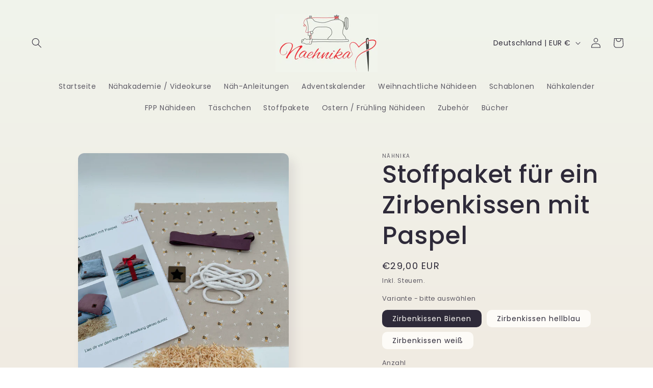

--- FILE ---
content_type: text/javascript
request_url: https://naehnika.de/cdn/shop/t/2/assets/search-form.js?v=133129549252120666541732441255
body_size: -468
content:
class SearchForm extends HTMLElement{constructor(){super(),this.input=this.querySelector('input[type="search"]'),this.resetButton=this.querySelector('button[type="reset"]'),this.input&&(this.input.form.addEventListener("reset",this.onFormReset.bind(this)),this.input.addEventListener("input",debounce(event=>{this.onChange(event)},300).bind(this)))}toggleResetButton(){const resetIsHidden=this.resetButton.classList.contains("hidden");this.input.value.length>0&&resetIsHidden?this.resetButton.classList.remove("hidden"):this.input.value.length===0&&!resetIsHidden&&this.resetButton.classList.add("hidden")}onChange(){this.toggleResetButton()}shouldResetForm(){return!document.querySelector('[aria-selected="true"] a')}onFormReset(event){event.preventDefault(),this.shouldResetForm()&&(this.input.value="",this.input.focus(),this.toggleResetButton())}}customElements.define("search-form",SearchForm);
//# sourceMappingURL=/cdn/shop/t/2/assets/search-form.js.map?v=133129549252120666541732441255


--- FILE ---
content_type: application/javascript
request_url: https://naehnika.de/apps/sap/1768880278/api/2/G5pa2EubXlzaG9waWZ5LmNvbQ==bmFla.js
body_size: 15649
content:
window.tdfEventHub.TriggerEventOnce('data_app2',{"offers":{"2":{"44724":{"id":44724,"trigger":{"product_groups":[{"type_id":3,"ids":[10655198413067,8316926787851,10826076520715,8716217319691,8270890467595,8395604820235,8489569026315,10090530439435,8325946900747,10119749992715,9033986343179,8261221155083,10655199265035,8261214142731,10143301239051,10143308480779,10090987061515]}]},"message":"Halt! Ich hab noch etwas für Dich 😊 Auf meinen neuen Videokurs bekommst du jetzt 35% Rabatt 🎉Angebot ist nur jetzt gültig","is_replace":false,"display_id":0,"discount":{"type_id":1,"value":35},"product_groups":[{"type_id":2,"ids":[8716217319691]}]},"5099":{"id":5099,"trigger":{"product_groups":[{"type_id":3,"ids":[8017340596491,7526774800618,4504032837711,6570501275727,10673783832843,8875590123787,7590416482538,10843843494155,8501935866123,7522055684330]}]},"message":"Halt! Ich hab noch etwas für Dich 😊 Auf einige meiner Anleitungen und Schablonen bekommst du jetzt 30% Rabatt 🎉Angebot ist nur jetzt gültig","is_replace":false,"display_id":0,"discount":{"type_id":1,"value":30},"product_groups":[{"type_id":3,"ids":[4813316030543,4856745951311,7671138320618,4834832678991,6578095915087,6562442215503,4804517134415,7638110568682,4645683888207,4842964648015,6583632068687,4838200115279,6547889389647,7564073304298,8105342009611,8343101014283,6542247231567,7963633385739,7553216905450,6634678943823,6568157216847,7497776759018,4872838643791,6619168243791,4374859219023,8569391120651,9012298219787,8251038171403,8927801114891,6559114264655,7573932409066,8052921467147,7638109159658,4845615382607,7968518734091,7481867960554,8170091839755,8916639252747,6565316493391,8270886142219,4872831664207,4377384648783,4494047248463,8958055842059,6601697656911,4645682872399,6624966279247,8603551957259,6581029765199,7658818863338,8004489216267,6593020526671,8026139033867,8039201997067,8127562252555,6538858266703,8015416557835,9012411924747,6638164705359,8186463093003,6631601995855,8240270311691,6545279287375,8013029900555,8177650925835,8186470007051,8793699221771,8009381970187,10215463289099,8031671222539,6609755537487,8010823860491,8489275588875,8202526195979,8009351790859,8541540516107,7972269359371,6614978232399,6570510614607,4868733435983,8971845435659,8037311250699,8353576616203,8087312826635,8240718217483,8540152660235,7962370539787,10759835255051,7722800808170,6641026039887,8807699054859,8006606651659,8332523569419,8127518900491,8317072670987,8735931760907,10850971025675,7630849769706,7506067554538,8009383772427,7686589677802,10090568352011,7686535643370,8472500764939,8160538427659,6570508353615,8260918837515,8594562253067,8992492847371,8006604161291,10728845902091,8486640615691,8325948014859,8160533545227,7824967860491,8332522782987,8958031200523,8838813090059,6609861869647,8013030326539,6597168496719,8436698710283,8296884502795,4483972956239,7598482522346,10681515966731,6601728819279,8218498531595,8127556681995,8020429209867,8202529800459,10658632368395,10846740611339,8270890467595,10723521691915,8422238945547,8395604820235,10854247858443,10838119055627,8127552487691,8971847893259,4483972694095,8651401199883,6575619211343,4112926212175,8489569026315,10090530439435,8325946900747,8127546687755,8395607441675,10821820252427,10857780281611,9032917877003,10215502971147,7648590397674,10119749992715,9033986343179,8261221155083,8261214142731,8127538495755,10143301239051,10143308480779,10090987061515]}]}}},"settings":{"10":{},"11":{},"2":{"coa":0},"3":{"coa":0},"4":{"use_default":2},"6":{"extra_scopes":"write_price_rules","d_mode":1,"sale_place_id":0,"discount_widget":true,"mini_dwidget_off":true,"ribbon_place_id":2,"coa":0,"enable_gift_popup":true},"7":{"id":4580,"pub_domain":"naehnika.de","key":"d24707e0e5afcc1c909ff60a14fbed92","currency":"EUR","currency_format":"€{{amount_with_comma_separator}}","timezone_offset":1},"8":{"add":"Zum Warenkorb hinzufügen","add_all":"Ausgewählte Artikel zum Warenkorb hinzufügen","added":"hinzugefügt","added_successfully":"erfolgreich hinzugefügt","apply":"Apply","buy_quantity":"Buy {quantity}","cart":"Warenkorb","cart_discount":"Warenkorb Rabatt","cart_discount_code":"Rabattcode","cart_rec":"Cart recommendation","cart_total":"im Warenkorb","checkout":"zur Kasse","continue_checkout":"weiter zur Kasse","continue_shopping":"weiter Einkaufen","copied":"kopiert","copy":"kopieren","discount":"discount","discount_cal_at_checkout":"Rabatte werden an der Kasse berechnet","email_no_match_code":"Customer information does not meet the requirements for the discount code","explore":"Explore","free_gift":"free gift","free_ship":"free shipping","includes":"inklusive","input_discount_code":"Gift card or discount code","invalid_code":"Unable to find a valid discount matching the code entered","item":"Artikel","items":"Artikel","lo_earn":"You can earn points for every purchase","lo_have":"You have {point}","lo_hi":"Hi {customer.name}","lo_join":"Join us to earn rewards today","lo_point":"point","lo_points":"points","lo_redeem":"Redeem","lo_reward_view":"View all our rewards \u003e\u003e","lo_signin":"Log in","lo_signup":"Sign up","lo_welcome":"Welcome to our Loyalty Program","m_country":"","m_custom":"","m_lang":"","m_lang_on":"","more":"mehr","no_thank":"No thanks","off":"aus","product_details":"View full product details","quantity":"Quantity","replace":"Replace","ribbon_price":"ribbon_price","sale":"Sale","select_for_bundle":"Add to bundle","select_free_gift":"Select free gift","select_other_option":"Please select other options","sold_out":"Sold out","total_price":"Total price","view_cart":"Warenkorb anzeigen","wholesale_discount":"Rabatt","wholesale_gift":"Free","wholesale_quantity":"Quantity","you_added":"Hinzugefügt","you_replaced":"Replaced successfully!","you_save":"Save","your_discount":"Dein Rabatt","your_price":"Dein Preis"}},"products":{"10090530439435":{"i":10090530439435,"t":"Stoffpaket Osterhasentäschchen Toni","h":"stoffpaket-osterhasentaschchen-toni","p":"s/files/1/0268/2516/2831/files/IMG_8699.jpg","v":[{"i":51122425495819,"x":"Rot","a":21},{"i":51122431918347,"x":"Aprikot und hellblau","a":21},{"i":51122443419915,"x":"Blau und hellblau","a":21}]},"10090568352011":{"i":10090568352011,"t":"Osterhasentäschchen Toni, det. Anleitung inkl. Schablonen","h":"osterhasentaschchen-toni-det-anleitung-inkl-schablonen","p":"s/files/1/0268/2516/2831/files/IMG_8720.jpg","v":[{"i":51122500763915,"x":"PDF Datei zum Herunterladen","a":5.9},{"i":51122500796683,"x":"Papierform (wird per Post verschickt)","a":12}]},"10090987061515":{"i":10090987061515,"t":"Stoffpaket Osterhuhn Lotte","h":"stoffpaket-osterhuhn-lotte","p":"s/files/1/0268/2516/2831/files/IMG_5052_c8ee38da-f1c1-48a5-9bb5-92663dc55dc7.jpg","v":[{"i":51124534673675,"x":"Stoff: Blümchen / hell mit kleinen Punkten","a":25},{"i":51124534706443,"x":"Stoff: Grün / hell mit kleinen Punkten","a":25}]},"10119749992715":{"i":10119749992715,"t":"Stoffpaket Magic-Pouch Carla","h":"stoffpaket-magic-pouch-carla","p":"s/files/1/0268/2516/2831/files/IMG_8908.jpg","v":[{"i":51215730082059,"x":"Denim dunkelblau","a":26}]},"10143301239051":{"i":10143301239051,"t":"Stoffpaket Täschchen Cilli groß","h":"stoffpaket-taschchen-cilli","p":"s/files/1/0268/2516/2831/files/IMG_4927.jpg","v":[{"i":51289827967243,"x":"Außenstoff Rose geblumt Innenstoff farblich passend","a":26}]},"10143308480779":{"i":10143308480779,"t":"Stoffpaket Isolier-Flaschentasche Kalli für eine 0,5 l Flasche","h":"stoffpaket-isolier-flaschentasche-kalli-fur-eine-0-5-l-flasche","p":"s/files/1/0268/2516/2831/files/IMG_6075_df644467-c7df-4265-95cc-62c150e50f66.jpg","v":[{"i":51289866928395,"x":"Außenstoff Erdbeeren Innenstoff farblich passend","a":26},{"i":51289866961163,"x":"Außenstoff Zitronen Innenstoff farblich passend","a":26},{"i":51289866993931,"x":"Außenstoff Kirschen Innenstoff farblich passend","a":26}]},"10215463289099":{"i":10215463289099,"t":"Reißverschlüsse","h":"reissverschlusse","p":"s/files/1/0268/2516/2831/files/IMG_9285.jpg","v":[{"i":51523450470667,"x":"Blau Raupe silber 3 Zipper silber","a":8},{"i":51523450503435,"x":"Rot Raupe silber 3 Zipper silber","a":8},{"i":51523450536203,"x":"Orange Raupe silber 3 Zipper silber","a":8},{"i":51523450601739,"x":"Hellrosa Raupe gold 3 Zipper gold","a":8},{"i":51523450634507,"x":"Rosè Raupe silber 3 Zipper silber","a":8},{"i":51523450667275,"x":"Petrol Raupe gold 3 Zipper gold","a":8},{"i":51523450700043,"x":"Grün Raupe gold 3 Zipper gold","a":8},{"i":51523450732811,"x":"Grau Raupe silber 3 Zipper silber","a":8},{"i":51523450765579,"x":"Grau Raupe gold 3 Zipper gold","a":8},{"i":51523450798347,"x":"Rosa Raupe silber 3 Zipper silber","a":8},{"i":52090536984843,"x":"Schwarz-weiß gestreift, Raupe silber, 3 Zipper","a":8},{"i":52090537017611,"x":"Blau-weiß gestreift, Raupe silber, 3 Zipper","a":8},{"i":52090537050379,"x":"Mint-weiß gestreift, Raupe silber, 3 Zipper","a":8},{"i":52116930789643,"x":"Kunststoff durchsichtig, Raupe silber, 3 Zipper","a":8},{"i":52116936261899,"x":"Schwarz, Raupe silber, 3 Zipper","a":8},{"i":52116948648203,"x":"Ockergelb, Raupe silber, 3 Zipper","a":8},{"i":52116955037963,"x":"Braun, Raupe gold, 3 Zipper gold","a":8}]},"10215502971147":{"i":10215502971147,"t":"Kunstlederpatches","h":"kunstlederpatches","p":"s/files/1/0268/2516/2831/files/IMG_9314.jpg","v":[{"i":51523580985611,"x":"Lunch-Bag groß- love it - Ich hab dich lieb - Mein Einzelstück - Hey..","a":5}]},"10658632368395":{"i":10658632368395,"t":"Reisetasche/Sporttasche Moritz, Anleitung inkl. Schablonen","h":"reisetasche-sporttasche-moritz-anleitung-inkl-schablonen","p":"s/files/1/0268/2516/2831/files/9f3c01d9-3c69-41d0-aef9-efb47532661b.jpg","v":[{"i":52028392472843,"x":"Default Title","a":5.9}]},"10681515966731":{"i":10681515966731,"t":"Projekttasche in 2 Größen – perfekt für deine Handarbeitsprojekte oder als Kulturtasche! Nähanleitung inkl. Schnittmuster","h":"projekttasche-in-2-grossen-perfekt-fur-deine-handarbeitsprojekte-oder-als-kulturtasche-nahanleitung-inkl-schnittmuster","p":"s/files/1/0268/2516/2831/files/IMG_0075.jpg","v":[{"i":52116901003531,"x":"PDF Datei zum Herunterladen","a":5.9},{"i":52116901036299,"x":"Papierform (wird per Post verschickt)","a":12}]},"10723521691915":{"i":10723521691915,"t":"Organizer-Täschchen mit 3 Innenfächern, Nähanleitung inkl. Schnittmuster","h":"organizer-taschchen-mit-3-innenfachern-nahanleitung-inkl-schnittmuster","p":"s/files/1/0268/2516/2831/files/IMG_0166.jpg","v":[{"i":52369024614667,"x":"PDF Datei zum Herunterladen","a":5.9},{"i":52369024647435,"x":"Papierform (wird per Post verschickt)","a":12}]},"10728845902091":{"i":10728845902091,"t":"Geschenke-Kuvert \"Bernie\", Nähanleitung","h":"geschenke-kuvert-bernie-nahanleitung","p":"s/files/1/0268/2516/2831/files/IMG_7111.jpg","v":[{"i":52396987875595,"x":"PDF Datei zum Herunterladen","a":5.9},{"i":52396987908363,"x":"Papierform (wird per Post verschickt)","a":12}]},"10759835255051":{"i":10759835255051,"t":"Täschchen Olga in drei Größen, Nähanleitung inkl. Schnittmuster","h":"taschchen-olga-in-drei-grossen-nahanleitung-inkl-schnittmuster","p":"s/files/1/0268/2516/2831/files/IMG_0458.jpg","v":[{"i":52483828089099,"x":"PDF Datei zum Herunterladen","a":5.9},{"i":52483828121867,"x":"Papierform (wird per Post verschickt)","a":12}]},"10821820252427":{"i":10821820252427,"t":"Körbchen \"Leni\" in drei Größen, Nähanleitung inkl. Schablonen","h":"korbchen-leni-in-drei-grossen-nahanleitung-inkl-schablonen","p":"s/files/1/0268/2516/2831/files/IMG_0916.jpg","v":[{"i":52710374408459,"x":"PDF Datei zum Herunterladen","a":5.9},{"i":52710374441227,"x":"Papierform (wird per Post verschickt)","a":12}]},"10838119055627":{"i":10838119055627,"t":"Tannenbaum-Säckchen in drei Größen, Anleitung inkl. Schnittmuster","h":"tannenbaum-sackchen-in-drei-grossen-anleitung-inkl-schnittmuster","p":"s/files/1/0268/2516/2831/files/IMG_1202.jpg","v":[{"i":52764392587531,"x":"PDF Datei zum Herunterladen","a":5.9},{"i":52764392620299,"x":"Papierform (wird per Post verschickt)","a":12}]},"10846740611339":{"i":10846740611339,"t":"Geldbeutel mit Reißverschluss und Kartenfächer, Anleitung inkl. Schnittmuster","h":"geldbeutel-mit-reissverschluss-und-kartenfacher-anleitung-inkl-schnittmuster","p":"s/files/1/0268/2516/2831/files/IMG_0549.jpg","v":[{"i":52794944061707,"x":"PDF Datei zum Herunterladen","a":5.9},{"i":52794944094475,"x":"Papierform (wird per Post verschickt)","a":12}]},"10850971025675":{"i":10850971025675,"t":"Tasche \"Bella\" in zwei Größen, Anleitung inkl. Schnittmuster","h":"besonders-schone-tasche-in-zwei-grossen-anleitung-inkl-schnittmuster","p":"s/files/1/0268/2516/2831/files/IMG_1366_7bc52b51-0c9d-44e2-834f-34bc3e721227.jpg","v":[{"i":52805313560843,"x":"PDF Datei zum Herunterladen","a":5.9},{"i":52805313593611,"x":"Papierform (wird per Post verschickt)","a":12}]},"10854247858443":{"i":10854247858443,"t":"Beuteltasche \"Anita\", Anleitung inkl. Schablonen","h":"beuteltasche-anita-anleitung-inkl-schablonen","p":"s/files/1/0268/2516/2831/files/IMG_0644_ef032a87-b3df-4659-b9c1-eddc46f0b450.jpg","v":[{"i":52816273768715,"x":"PDF Datei zum Herunterladen","a":5.9},{"i":52816273801483,"x":"Papierform (wird per Post verschickt)","a":12}]},"10857780281611":{"i":10857780281611,"t":"Halbmond-Täschchen \"Ida\", Nähanleitung inkl. Schablonen","h":"halbmond-taschchen-ida-nahanleitung-inkl-schablonen","p":"s/files/1/0268/2516/2831/files/IMG_1475.jpg","v":[{"i":52826637238539,"x":"PDF Datei zum Herunterladen","a":5.9},{"i":52826637271307,"x":"Papierform (wird per Post verschickt)","a":12}]},"4112926212175":{"i":4112926212175,"t":"Nähanleitung für einen Geldbeutel aus Filz \"Piccolo\"","h":"nahanleitung-fur-einen-geldbeutel-aus-filz","p":"s/files/1/0268/2516/2831/products/DSC04013.jpg","v":[{"i":46545112727819,"x":"PDF Datei zum Herunterladen","a":5.9},{"i":46545112760587,"x":"Papierform (wird per Post verschickt)","a":12}]},"4374859219023":{"i":4374859219023,"t":"Nikolaus - Wichtel 13 cm , detaillierte Nähanleitung","h":"nahanleitung-fur-einen-nikolaus","p":"s/files/1/0268/2516/2831/products/DSC04042.jpg","v":[{"i":31301279318095,"x":"Nikolaus 13 cm hoch","y":"PDF Datei zum Herunterladen","a":5.9},{"i":44499562365195,"x":"Nikolaus 13 cm hoch","y":"Papierform (wird per Post verschickt)","a":9.9}]},"4377384648783":{"i":4377384648783,"t":"Schablonen für Nikolausstiefel","h":"nahanleitung-fur-nikolausstiefel","p":"s/files/1/0268/2516/2831/products/DSC04053.jpg","v":[{"i":46583078682891,"x":"PDF Datei zum Herunterladen","a":3},{"i":46583078715659,"x":"Papierform (wird per Post verschickt)","a":9}]},"4483972694095":{"i":4483972694095,"t":"Geldbeutel aus Filz Medio, detaillierte Nähanleitung","h":"nahanleitung-fur-einen-geldbeutel-aus-filz-medio","p":"s/files/1/0268/2516/2831/products/image_4178bcc9-cd7e-4e76-bd76-82ecb341e4ec.jpg","v":[{"i":46498216706315,"x":"PDF Datei zum Herunterladen","a":5.9},{"i":46498216739083,"x":"Papierform (wird per Post verschickt)","a":12}]},"4483972956239":{"i":4483972956239,"t":"Geldbeutel aus Filz, Grande, detaillierte Nähanleitung","h":"nahanleitung-fur-einen-geldbeutel-aus-filz-grande","p":"s/files/1/0268/2516/2831/products/image_e4cc3a9c-4d42-4dd1-aa24-03894a80b7bb.jpg","v":[{"i":46498220966155,"x":"PDF Datei zum Herunterladen","a":5.9},{"i":46498220998923,"x":"Papierform (wird per Post verschickt)","a":12}]},"4494047248463":{"i":4494047248463,"t":"Täschchen Geli, Schablonenset","h":"schablone-multitaschchen","p":"s/files/1/0268/2516/2831/products/image_1fa78d77-3581-4082-b234-71cebf743eca.jpg","v":[{"i":46583071998219,"x":"PDF Datei zum Herunterladen","a":4},{"i":46583072030987,"x":"Papierform (wird per Post verschickt)","a":9}]},"4645682872399":{"i":4645682872399,"t":"Täschchen \"Quick \u0026 Easy Bag\"  \"Susanne\"- Paket","h":"schablonen-quick-easy-bag-paket","p":"s/files/1/0268/2516/2831/products/DSC04093.jpg","v":[{"i":46583057481995,"x":"PDF Datei zum Herunterladen","a":4.9},{"i":46583057514763,"x":"Papierform (wird per Post verschickt)","a":9}]},"4645683888207":{"i":4645683888207,"t":"Quick and easy Täschchen Sanne, Schablone","h":"schablone-fur-quick-easy-bag-midi-kostenloser-download","p":"s/files/1/0268/2516/2831/products/DSC04094.jpg","v":[{"i":46583043817739,"x":"PDF Datei zum Herunterladen","a":3},{"i":46583043850507,"x":"Papierform (wird per Post verschickt)","a":9}]},"4804517134415":{"i":4804517134415,"t":"Flaschentasche, Geschenkverpackung für eine Flasche, Schablone","h":"schablone-fur-flaschentasche-kostenloser-download","p":"s/files/1/0268/2516/2831/products/IMG_4908.jpg","v":[{"i":44489455763723,"x":"PDF Datei zum Herunterladen","a":3},{"i":44489455796491,"x":"Papierform (wird per Post verschickt)","a":9}]},"4813316030543":{"i":4813316030543,"t":"Magic-Pouch, Carla, Anleitung inkl. Schnittmuster","h":"schablone-magic-pouch","p":"s/files/1/0268/2516/2831/files/IMG_8876.jpg","v":[{"i":44509849485579,"x":"PDF Datei zum Herunterladen","a":5.9},{"i":44509849518347,"x":"Papierform (wird per Post verschickt)","a":12}]},"4834832678991":{"i":4834832678991,"t":"Nikolaus-Stern-Anhänger, Schablone","h":"schablone-nikolaus-stern-anhanger","p":"s/files/1/0268/2516/2831/products/IMG_5084.jpg","v":[{"i":46545138778379,"x":"PDF Datei zum Herunterladen","a":4},{"i":46545138811147,"x":"Papierform (wird per Post verschickt)","a":9}]},"4838200115279":{"i":4838200115279,"t":"Engel zum Aufhängen, Schablonenset","h":"schablone-engel","p":"s/files/1/0268/2516/2831/products/IMG_E5101.jpg","v":[{"i":44489456288011,"x":"PDF Datei zum Herunterladen","a":3},{"i":44489456320779,"x":"Papierform (wird per Post verschickt)","a":9}]},"4842964648015":{"i":4842964648015,"t":"Sterne in verschiedenen Größen, Schablone","h":"schablone-sterne","p":"s/files/1/0268/2516/2831/products/IMG_5124.jpg","v":[{"i":46583285678347,"x":"PDF Datei zum Herunterladen","a":2},{"i":46583285711115,"x":"Papierform (wird per Post verschickt)","a":7}]},"4845615382607":{"i":4845615382607,"t":"Minutentäschchen, Schlüßeltäschchen, Minimi, Schablone","h":"schablone-miniminutentaschchen","p":"s/files/1/0268/2516/2831/products/IMG_E5141.jpg","v":[{"i":46545109254411,"x":"PDF Datei zum Herunterladen","a":3},{"i":46545109287179,"x":"Papierform (wird per Post verschickt)","a":7.9}]},"4856745951311":{"i":4856745951311,"t":"Magic-Pouch, Open-Wide Täschchen \"Vegas\", Schablonenset für zwei Größen","h":"schablone-magic-pouch-big-little","p":"s/files/1/0268/2516/2831/products/image_12c1c77e-08b4-473d-9dda-d5f07979920f.jpg","v":[{"i":44509840310539,"x":"PDF Datei zum Herunterladen","a":4.9},{"i":44509840343307,"x":"Papierform (wird per Post verschickt)","a":9}]},"4868733435983":{"i":4868733435983,"t":"Schablone \"Herzerl\"","h":"schablone-herz","p":"s/files/1/0268/2516/2831/products/PHOTO-2021-02-06-15-31-23.jpg","v":[{"i":46583280206091,"x":"PDF Datei zum Herunterladen","a":3},{"i":46583280238859,"x":"Papierform (wird per Post verschickt)","a":9}]},"4872831664207":{"i":4872831664207,"t":"Portemonnaie Rainer, detaillierte Nähanleitung","h":"schablone-portemonnaie-rainer","p":"s/files/1/0268/2516/2831/products/image_7faeb489-5cd1-4089-bdcd-f882c1d298c8.jpg","v":[{"i":46583275782411,"x":"PDF Datei zum Herunterladen","a":5.9},{"i":46583275815179,"x":"Papierform (wird per Post verschickt)","a":12}]},"4872838643791":{"i":4872838643791,"t":"Portemonnaie „Rainer“, Schablonenset","h":"schablone-rainer","p":"s/files/1/0268/2516/2831/products/PHOTO-2021-02-19-14-26-20_26afef44-51c6-403b-ad32-3e7f08b3907f.jpg","v":[{"i":46583263887627,"x":"PDF Datei zum Herunterladen","a":4},{"i":46583263920395,"x":"Papierform (wird per Post verschickt)","a":9}]},"6538858266703":{"i":6538858266703,"t":"Tasche Maddy, Crossbody-Bag, Umhängetasche, detaillierte Nähanleitung inkl. Schnittmuster","h":"anleitung-umhangetasche-maddy","p":"s/files/1/0268/2516/2831/products/image_121b48a4-1348-4033-97c4-505152651d50.jpg","v":[{"i":44509854400779,"x":"PDF Datei zum Herunterladen","a":5.9},{"i":44509854433547,"x":"Papierform (wird per Post verschickt)","a":12}]},"6542247231567":{"i":6542247231567,"t":"Ostersäckchen, Osterhase Peters, detaillierte Nähanleitung","h":"anleitung-osterhasen","p":"s/files/1/0268/2516/2831/products/image_d79e3784-8d6f-4c0d-b8c5-174152cb6d48.jpg","v":[{"i":46583252025611,"x":"PDF Datei zum Herunterladen","a":5.9},{"i":46583252058379,"x":"Papierform (wird per Post verschickt)","a":12}]},"6545279287375":{"i":6545279287375,"t":"Anleitungen \"Eierwärmer Hühnchen\"","h":"anleitungen-eierwarmer-huhnchen","p":"s/files/1/0268/2516/2831/products/IMG_5827.jpg","v":[{"i":44476607004939,"x":"PDF Datei zum Herunterladen","a":5.9},{"i":44476607037707,"x":"Papierform (wird per Post verschickt)","a":12}]},"6547889389647":{"i":6547889389647,"t":"Täschchen Milli, Zipperbag, Schablonenset","h":"schablone-boxy-zipper-bag-milli","p":"s/files/1/0268/2516/2831/products/PHOTO-2021-03-27-11-21-48.jpg","v":[{"i":46583241113867,"x":"PDF Datei zum Herunterladen","a":4},{"i":46583241146635,"x":"Papierform (wird per Post verschickt)","a":9}]},"6559114264655":{"i":6559114264655,"t":"Mäppchen Alba, Schablonenset","h":"schablone-alba","p":"s/files/1/0268/2516/2831/products/PHOTO-2021-04-23-16-55-26.jpg","v":[{"i":46498388476171,"x":"PDF Datei zum Herunterladen","a":4},{"i":46498388508939,"x":"Papierform (wird per Post verschickt)","a":9}]},"6562442215503":{"i":6562442215503,"t":"Täschchen Cilli, in zwei Größen, Schablonenset","h":"schablone-cilli","p":"s/files/1/0268/2516/2831/files/IMG_4924.jpg","v":[{"i":45043509887243,"x":"PDF Datei zum Herunterladen","a":4},{"i":45043509920011,"x":"Papierform (wird per Post verschickt)","a":9}]},"6565316493391":{"i":6565316493391,"t":"Tischläufer, Foundation-Paper-Piecing, detaillierte Nähanleitung","h":"anleitung-tischset","p":"s/files/1/0268/2516/2831/products/DSC04966.jpg","v":[{"i":46583235936523,"x":"PDF Datei zum Herunterladen","a":5.9},{"i":46583235969291,"x":"Papierform (wird per Post verschickt)","a":12}]},"6568157216847":{"i":6568157216847,"t":"Täschchen \"Ella\", drei Größen, detaillierte Anleitung inkl. Schnittmuster","h":"anleitung-schablonen-ella","p":"s/files/1/0268/2516/2831/products/image_8606f61b-3ee6-467b-994d-040e0cb2be59.jpg","v":[{"i":46583233511691,"x":"PDF Datei zum Herunterladen","a":5.9},{"i":46583233544459,"x":"Papierform (wird per Post verschickt)","a":12}]},"6570508353615":{"i":6570508353615,"t":"Tasche \"Jana\", die praktische Tasche für alle Gelegenheiten detaillierte Nähanleitung","h":"tasche-jana-die-praktische-tasche-fur-alle-gelegenheiten","p":"s/files/1/0268/2516/2831/products/IMG_6976_d9ca601f-0d03-4fb1-97b5-e09b22e2c444.jpg","v":[{"i":46583228858635,"x":"PDF Datei zum Herunterladen","a":5.9},{"i":46583228891403,"x":"Papierform (wird per Post verschickt)","a":12}]},"6570510614607":{"i":6570510614607,"t":"Schablone für eine hübsche Verpackung von Papiertaschentüchern","h":"schablone-fur-eine-hubsche-verpackung-von-papiertaschentuchern-1","p":"s/files/1/0268/2516/2831/products/IMG_6974.jpg","v":[{"i":46583225647371,"x":"PDF Datei zum Herunterladen","a":2},{"i":46583225680139,"x":"Papierform (wird per Post verschickt)","a":7}]},"6575619211343":{"i":6575619211343,"t":"Impfpasshülle, detaillierte Nähanleitung für drei Variationen","h":"anleitung-impfpasshulle","p":"s/files/1/0268/2516/2831/products/IMG_7268.jpg","v":[{"i":46498310717707,"x":"PDF Datei zum Herunterladen","a":5.9},{"i":46498310750475,"x":"Papierform (wird per Post verschickt)","a":12}]},"6578095915087":{"i":6578095915087,"t":"Kleine Tasche \"Lou\", Anleitung inkl.Schablonen","h":"kleine-tasche-lou","p":"s/files/1/0268/2516/2831/products/IMG_9312.jpg","v":[{"i":44476661891339,"x":"PDF Datei zum Herunterladen","a":5.9},{"i":44476661924107,"x":"Papierform (wird per Post verschickt)","a":12}]},"6581029765199":{"i":6581029765199,"t":"Boxy-Bag Thea, detaillierte Nähanleitung","h":"kopie-von-anleitung-und-schablonen-fur-die-boxy-bag-thea","p":"s/files/1/0268/2516/2831/products/IMG_7463.jpg","v":[{"i":39447063003215,"x":"PDF Datei zum Herunterladen","a":5.9},{"i":44476612083979,"x":"Papierform (wird per Post verschickt)","a":12}]},"6583632068687":{"i":6583632068687,"t":"Kosmetiktasche in drei Größen, detaillierte Nähanleitung inkl. Schablonen","h":"nahanleitung-fur-einen-kosmetiktasche","p":"s/files/1/0268/2516/2831/products/DSC03684.jpg","v":[{"i":44489455403275,"x":"PDF Datei zum Herunterladen","a":5.9},{"i":44489455436043,"x":"Papierform (wird per Post verschickt)","a":12}]},"6593020526671":{"i":6593020526671,"t":"Hänge-Utensilo, detaillierte Nähanleitung","h":"hange-utensilo","p":"s/files/1/0268/2516/2831/products/DSC03873.jpg","v":[{"i":46583217324299,"x":"PDF Datei zum Herunterladen","a":5.9},{"i":46583217357067,"x":"Papierform (wird per Post verschickt)","a":12}]},"6597168496719":{"i":6597168496719,"t":"Tischset in drei Variationen, detaillierte Nähanleitung","h":"anleitung-tischset-1","p":"s/files/1/0268/2516/2831/products/f5714abe-9a40-421b-b9d7-e2a0f097b972.jpg","v":[{"i":46583195730187,"x":"PDF Datei zum Herunterladen","a":5.9},{"i":46583195762955,"x":"Papierform (wird per Post verschickt)","a":12}]},"6601697656911":{"i":6601697656911,"t":"Tasche Isi, Crossbody-Bag, Umhängetasche, detaillierte Nähanleitung","h":"crossbody-bag-isi","p":"s/files/1/0268/2516/2831/files/IMG_4097.jpg","v":[{"i":46583185473803,"x":"PDF Datei zum Herunterladen","a":5.9},{"i":46583185506571,"x":"Papierform (wird per Post verschickt)","a":12}]},"6601728819279":{"i":6601728819279,"t":"Tablethülle, detaillierte Nähanleitung","h":"nahanleitung-fur-eine-tablethulle","p":"s/files/1/0268/2516/2831/products/IMG_8006.jpg","v":[{"i":46583183376651,"x":"PDF Datei zum Herunterladen","a":5.9},{"i":46583183409419,"x":"Papierform (wird per Post verschickt)","a":12}]},"6609755537487":{"i":6609755537487,"t":"Lunchbag Isoliertasche, Nähanleitung","h":"anleitung-isolier-lunchbag","p":"s/files/1/0268/2516/2831/products/DSC04180.jpg","v":[{"i":46498375172363,"x":"PDF Datei zum Herunterladen","a":5.9},{"i":46498375205131,"x":"Papierform (wird per Post verschickt)","a":12}]},"6609861869647":{"i":6609861869647,"t":"Flaschenverpackung Nikolaus zwei Größen, Flaschenwichtel, Schablonenset","h":"flaschenwichtel-schablonen-fur-2-grossen","p":"s/files/1/0268/2516/2831/products/DSC04261.jpg","v":[{"i":46498160935179,"x":"PDF Datei zum Herunterladen","a":4},{"i":46498160967947,"x":"Papierform (wird per Post verschickt)","a":9}]},"6614978232399":{"i":6614978232399,"t":"Mäppchen Enna, detaillierte Nähanleitung","h":"nahanleitung-fur-das-mappchen-enna","p":"s/files/1/0268/2516/2831/products/IMG_8239.jpg","v":[{"i":39613012934735,"x":"PDF Datei zum Herunterladen","a":5.9},{"i":46583177019659,"x":"Papierform (wird per Post verschickt)","a":12}]},"6619168243791":{"i":6619168243791,"t":"Tannenbäume in 6 Größen, Schablonenset","h":"schablonen-fur-6-verschiedene-baume","p":"s/files/1/0268/2516/2831/products/IMG_83292.jpg","v":[{"i":46583166042379,"x":"PDF Datei zum Herunterladen","a":4},{"i":46583166075147,"x":"Papierform (wird per Post verschickt)","a":9}]},"6624966279247":{"i":6624966279247,"t":"Weihnachtliche Mug-Rugs, Schablonenset","h":"schablonen-fur-weihnachtliche-mug-rugs","p":"s/files/1/0268/2516/2831/products/DSC04374.jpg","v":[{"i":46583160111371,"x":"PDF Datei zum Herunterladen","a":4},{"i":46583160144139,"x":"Papierform (wird per Post verschickt)","a":9}]},"6631601995855":{"i":6631601995855,"t":"Nikolaus in zwei Größen, Foundation-Paper-Piecing, Schablonenset","h":"nikolaus-in-zwei-grossen","p":"s/files/1/0268/2516/2831/products/IMG_8420.jpg","v":[{"i":46545132519691,"x":"PDF Datei zum Herunterladen","a":4},{"i":46545132552459,"x":"Papierform (wird per Post verschickt)","a":9}]},"6634678943823":{"i":6634678943823,"t":"Nikolaus zum Hängen in drei Größen","h":"nikolaus-zum-hangen-in-drei-grossen","p":"s/files/1/0268/2516/2831/products/IMG_8426.jpg","v":[{"i":46545137402123,"x":"PDF Datei zum Herunterladen","a":4},{"i":46545137434891,"x":"Papierform (wird per Post verschickt)","a":9}]},"6638164705359":{"i":6638164705359,"t":"Weihnachtlicher Wandbehang...Türschmuck...Tischläufer, Schablonenset","h":"weihnachtlicher-wandbehang-turschmuck-tischlaufer","p":"s/files/1/0268/2516/2831/products/IMG_8456.jpg","v":[{"i":46583157358859,"x":"PDF Datei zum Herunterladen","a":4},{"i":46583157391627,"x":"Papierform (wird per Post verschickt)","a":9}]},"6641026039887":{"i":6641026039887,"t":"Nikolaus 37 cm hoch, detaillierte Nähanleitung","h":"nikolaus-37-cm-hoch","p":"s/files/1/0268/2516/2831/products/6fa402ca-c344-4821-94e9-d51e4f692787.jpg","v":[{"i":44499545030923,"x":"PDF Datei zum Herunterladen","a":5.9},{"i":44499545063691,"x":"Papierform (wird per Post verschickt)","a":12}]},"7481867960554":{"i":7481867960554,"t":"Tannenbaum in zwei Größen, Schablonenset","h":"tannenbaum-in-zwei-grossen","p":"s/files/1/0268/2516/2831/products/65a05bc2-c22a-4ff2-86ae-26e49fd06138.jpg","v":[{"i":46583154016523,"x":"PDF Datei zum Herunterladen","a":4},{"i":46583154049291,"x":"Papierform (wird per Post verschickt)","a":9}]},"7497776759018":{"i":7497776759018,"t":"Tassenteppich, Mu-Rug, Sterne in drei Größen, detaillierte Nähanleitung","h":"nahanleitung-tassenteppich-sterne-in-3-grossen","p":"s/files/1/0268/2516/2831/products/7e01b756-58b6-4b70-bd5f-65fdf908cdc8.jpg","v":[{"i":46583152673035,"x":"PDF Datei zum Herunterladen","a":5.9},{"i":46583152705803,"x":"Papierform (wird per Post verschickt)","a":12}]},"7506067554538":{"i":7506067554538,"t":"Täschchen Star-Bag, detaillierte Nähanleitung","h":"nahanleitung-fur-star-bag","p":"s/files/1/0268/2516/2831/products/IMG_8662.jpg","v":[{"i":46583150313739,"x":"PDF Datei zum Herunterladen","a":5.9},{"i":46583150346507,"x":"Papierform (wird per Post verschickt)","a":12}]},"7553216905450":{"i":7553216905450,"t":"4 Herzen (Mug-Rug, Untersetzer)","h":"4-herzen-mug-rug-untersetzer","p":"s/files/1/0268/2516/2831/products/IMG_8815.jpg","v":[{"i":44416462979339,"x":"PDF Datei zum herunterladen","a":4},{"i":44416463012107,"x":"Papierform (wird per Post verschickt)","a":9}]},"7564073304298":{"i":7564073304298,"t":"Osterkörbchen, Krimskrams-Körbchen Schablonen","h":"osterkorbchen-krimskrams-korbchen-schablonen","p":"s/files/1/0268/2516/2831/products/IMG_8846.jpg","v":[{"i":46583141368075,"x":"PDF Datei zum Herunterladen","a":4},{"i":46583141400843,"x":"Papierform (wird per Post verschickt)","a":9}]},"7573932409066":{"i":7573932409066,"t":"2 Hühner als Dekoration, Schablonen","h":"2-huhner-als-dekoration-schablonen","p":"s/files/1/0268/2516/2831/products/IMG_8874.jpg","v":[{"i":44416461635851,"x":"PDF Datei zum herunterladen","a":4},{"i":44416461668619,"x":"Papierform (wird per Post verschickt)","a":9}]},"7598482522346":{"i":7598482522346,"t":"Täschchen Wendy, detaillierte Nähanleitung","h":"taschchen-wendy-nahanleitung","p":"s/files/1/0268/2516/2831/products/IMG_9020.jpg","v":[{"i":46583130390795,"x":"PDF Datei zum Herunterladen","a":5.9},{"i":46583130423563,"x":"Papierform (wird per Post verschickt)","a":12}]},"7630849769706":{"i":7630849769706,"t":"Täschchen Ines in zwei Größen, detaillierte Nähanleitung","h":"nahanleitung-taschchen-ines-in-zwei-grossen","p":"s/files/1/0268/2516/2831/products/IMG_9093.jpg","v":[{"i":44524728942859,"x":"PDF Datei zum Herunterladen","a":5.9},{"i":44524728975627,"x":"Papierform (wird per Post verschickt)","a":12}]},"7638109159658":{"i":7638109159658,"t":"Osterhuhn \"Lotte\", Schablonenset","h":"osterhuhn-lotte-schablonenset","p":"s/files/1/0268/2516/2831/products/IMG_91952.jpg","v":[{"i":45075085918475,"x":"PDF Datei zum Herunterladen","a":4},{"i":45075085951243,"x":"Papierform (wird per Post verschickt)","a":9}]},"7638110568682":{"i":7638110568682,"t":"Osterhuhn \"Lotte\", Nähanleitung inkl. Schablonen","h":"osterhuhn-lotte-nahanleitung-inkl-schablonen","p":"s/files/1/0268/2516/2831/files/IMG_5050.jpg","v":[{"i":45076256784651,"x":"PDF Datei zum Herunterladen","a":5.9},{"i":45076256817419,"x":"Papierform (wird per Post verschickt)","a":12}]},"7648590397674":{"i":7648590397674,"t":"Eierwärmer Frau Huhn und Herr Hase, Nähanleitung inkl. Schablonen","h":"eierwarmer-frau-huhn-und-herr-hase-nahanleitung","p":"s/files/1/0268/2516/2831/products/IMG_9221_1067b9a2-a1e0-4e67-8762-aec4ef489e23.jpg","v":[{"i":44476706849035,"x":"PDF Datei zum Herunterladen","a":5.9},{"i":44476706914571,"x":"Papierform (wird per Post verschickt)","a":12}]},"7658818863338":{"i":7658818863338,"t":"Eckiges Utensilo in 4 Größen nähen, Schablonenset","h":"eckiges-utensilo-in-4-grossen-nahen-schablonenset","p":"s/files/1/0268/2516/2831/products/87707ad3-0236-416d-b0f8-6e2c77247430.jpg","v":[{"i":44476703768843,"x":"PDF Datei zum Herunterladen","a":4.9},{"i":44476703801611,"x":"Papierform (wird per Post verschickt)","a":9}]},"7671138320618":{"i":7671138320618,"t":"Herzen in vier Größen, Schablonenset","h":"herzen-in-vier-grossen-schablonenset","p":"s/files/1/0268/2516/2831/products/584f8f98-49fd-478b-a06f-8923efedbc7a.jpg","v":[{"i":44489454813451,"x":"PDF Datei zum Herunterladen","a":4},{"i":44489454846219,"x":"Papierform (wird per Post verschickt)","a":9}]},"7686535643370":{"i":7686535643370,"t":"Herzen in 3 Größen, Mug-Rug, Topflappen, Untersetzer, Tischdecke, detaillierte Nähanleitung","h":"nahanleitung-inkl-schablonen-fur-fpp-herzen-mug-rug-tischlaufer-untersetzer","p":"s/files/1/0268/2516/2831/products/IMG_9434.jpg","v":[{"i":44931824648459,"x":"PDF Datei zum Herunterladen","a":5.9},{"i":44931824681227,"x":"Papierform (wird per Post verschickt)","a":12}]},"7686589677802":{"i":7686589677802,"t":"Herzuntersetzer in 3 Größen, Schablonenset","h":"fpp-herzen-in-drei-grossen-schablonenset-fur-mug-rug-tischlaufer-untersetzer","p":"s/files/1/0268/2516/2831/products/IMG_9441_f2a56df4-529b-4e3e-8c8e-0c84fc885011.jpg","v":[{"i":44508016574731,"x":"PDF Datei zum Herunterladen","a":4},{"i":44508016607499,"x":"Papierform (wird per Post verschickt)","a":9}]},"7722800808170":{"i":7722800808170,"t":"Boxy-Bag, Pencil Case, Stiftemäppchen, detaillierte Nähanleitung","h":"nahanleitung-fur-die-boxy-bag-in-zwei-grossen-pencil-case-kosmetiktasche","p":"s/files/1/0268/2516/2831/products/IMG_9517_1828dd9f-8003-433c-b451-a3d00129a820.jpg","v":[{"i":44476614869259,"x":"PDF Datei zum Herunterladen","a":5.9},{"i":44476614902027,"x":"Papierform (wird per Post verschickt)","a":12}]},"7824967860491":{"i":7824967860491,"t":"Brillenetui und Portemonnaie, Schablonenset","h":"brillenetui-und-portemonnaie-schablonenset","p":"s/files/1/0268/2516/2831/products/IMG_9606.jpg","v":[{"i":44476619456779,"x":"PDF Datei zum Herunterladen","a":4},{"i":44476619489547,"x":"Papierform (wird per Post verschickt)","a":9}]},"7962370539787":{"i":7962370539787,"t":"Kosmetiktasche Lotti, mit schrägem Reißverschluss, detaillierte Nähanleitung","h":"nahanleitung-fur-die-kultur-kosmetiktasche-schrage-lotti","p":"s/files/1/0268/2516/2831/products/IMG_9625.jpg","v":[{"i":44509844603147,"x":"PDF Datei zum Herunterladen","a":5.9},{"i":44509844635915,"x":"Papierform (wird per Post verschickt)","a":12}]},"7963633385739":{"i":7963633385739,"t":"Fahrrad-Lenkertasche / Cross-Body-Bag, Schablonenset","h":"fahrrad-lenkertasche-cross-body-bag-schablonenset","p":"s/files/1/0268/2516/2831/products/IMG_9632.jpg","v":[{"i":44488301183243,"x":"PDF Datei zum Herunterladen","a":4},{"i":44488301216011,"x":"Papierform (wird per Post verschickt)","a":9}]},"7968518734091":{"i":7968518734091,"t":"Täschchen Happy-Pouch Schablonenset","h":"happy-pouch-schablonenset","p":"s/files/1/0268/2516/2831/products/IMG_9894.jpg","v":[{"i":44525723320587,"x":"PDF Datei zum Herunterladen","a":4},{"i":44525723353355,"x":"Papierform (wird per Post verschickt)","a":9}]},"7972269359371":{"i":7972269359371,"t":"Happy-Pouch, Nähanleitung","h":"happy-pouch-nahanleitung","p":"s/files/1/0268/2516/2831/products/IMG_9894_5a5fcc4d-bef4-4446-badd-e93b6ec7f372.jpg","v":[{"i":44525722501387,"x":"PDF Datei zum Herunterladen","a":5.9},{"i":44525722534155,"x":"Papierform (wird per Post verschickt)","a":12}]},"8004489216267":{"i":8004489216267,"t":"Shopper Paula, die Wandelbare! Nähanleitung inkl. Schablonen","h":"shopper-paula-die-wandelbare-nahanleitung-inkl-schablonen","p":"s/files/1/0268/2516/2831/products/cd9e1b1b-7b46-4291-88ca-95f5342d1f34.jpg","v":[{"i":44476674212107,"x":"PDF Datei zum Herunterladen","a":7.9},{"i":44476674244875,"x":"Papierform (wird per Post verschickt)","a":12}]},"8006604161291":{"i":8006604161291,"t":"Herbstliche Untersetzer (Mug Rugs) als Dekoration nähen, Schablonenset","h":"herbstliche-untersetzer-mug-rugs-als-dekoration-nahen-schablonenset","p":"s/files/1/0268/2516/2831/products/IMG_0684.jpg","v":[{"i":44488311898379,"x":"PDF Datei zum Herunterladen","a":4},{"i":44488311931147,"x":"Papierform (wird per Post verschickt)","a":9}]},"8006606651659":{"i":8006606651659,"t":"5 herbstliche Untersetzer (Mug Rugs), Nähanleitung inkl. Schablonen","h":"5-herbstliche-untersetzer-mug-rugs-nahanleitung","p":"s/files/1/0268/2516/2831/products/IMG_0679_6763bcbc-3d3d-46b6-935a-d7bacda2594c.jpg","v":[{"i":44416466157835,"x":"PDF Datei zum herunterladen","a":5.9},{"i":44416466190603,"x":"Papierform (wird per Post verschickt)","a":12}]},"8009351790859":{"i":8009351790859,"t":"Geschenkebeutel in 3 Variationen, detaillierte Nähanleitung","h":"geschenkebeutel-in-3-variationen","p":"s/files/1/0268/2516/2831/products/IMG_0750.jpg","v":[{"i":46498240856331,"x":"PDF Datei zum Herunterladen","a":5.9},{"i":46498240889099,"x":"Papierform (wird per Post verschickt)","a":12}]},"8009381970187":{"i":8009381970187,"t":"Kosmetiktasche für Sie und Ihn, Boxy-Bag in 2 Größen, Nähanleitung","h":"kosmetiktasche-fur-sie-und-ihn-boxy-bag-in-2-grossen-nahanleitung","p":"s/files/1/0268/2516/2831/products/503ffe87-4524-4c64-ac46-af178be76198.jpg","v":[{"i":44509839098123,"x":"PDF Datei zum Herunterladen","a":5.9},{"i":44509839130891,"x":"Papierform (wird per Post verschickt)","a":12}]},"8009383772427":{"i":8009383772427,"t":"Kosmetiktasche für Sie und Ihn in 2 Größen, Schablonenset","h":"kosmetiktasche-fur-sie-und-ihn-in-2-grossen-schablonenset","p":"s/files/1/0268/2516/2831/products/81c1813c-a8de-4b21-b156-6a06c96fd6f2.jpg","v":[{"i":44509838639371,"x":"PDF Datei zum Herunterladen","a":4},{"i":44509838672139,"x":"Papierform (wird per Post verschickt)","a":9}]},"8010823860491":{"i":8010823860491,"t":"Schlüsseltäschchen/TaTüTa, Reinigungstüchertasche Set. Nähanleitung inkl. Schnittmuster","h":"schlusseltaschchen-taschentuchertasche-reinigungstuchertasche-set-nahanleitung","p":"s/files/1/0268/2516/2831/products/ff971d94-74d0-4271-ae00-27b7ef73a1fe.jpg","v":[{"i":46582934929675,"x":"PDF Datei zum Herunterladen","a":5.9},{"i":46582934962443,"x":"Papierform (wird per Post verschickt)","a":12}]},"8013029900555":{"i":8013029900555,"t":"Alround-Täschchen Mona, Nähanleitung inkl. Schablonen","h":"alround-taschchen-mona-mit-vielen-fachern-nahanleitung-inkl-schablonen","p":"s/files/1/0268/2516/2831/products/331ca05c-cd8a-4181-a7c7-00fcca11140d.jpg","v":[{"i":44416467534091,"x":"PDF Datei zum herunterladen","a":5.9},{"i":44416467566859,"x":"Papierform (wird per Post verschickt)","a":12}]},"8013030326539":{"i":8013030326539,"t":"Alround-Täschchen Mona, Schablonenset","h":"alround-taschchen-mona-schablonenset","p":"s/files/1/0268/2516/2831/products/331ca05c-cd8a-4181-a7c7-00fcca11140d_e410b69f-871a-4918-ab0b-64a3dca2fbbc.jpg","v":[{"i":44416518717707,"x":"PDF Datei zum herunterladen","a":4},{"i":44416518750475,"x":"Papierform (wird per Post verschickt)","a":9}]},"8015416557835":{"i":8015416557835,"t":"Tischset \"Winterzeit\" Nähanleitung inkl. Schnittmuster","h":"tischset-winterzeit-nahanleitung","p":"s/files/1/0268/2516/2831/products/IMG_0032.jpg","v":[{"i":46582888169739,"x":"PDF Datei zum Herunterladen","a":7.9},{"i":46582888202507,"x":"Papierform (wird per Post verschickt)","a":12}]},"8020429209867":{"i":8020429209867,"t":"Weihnachtsdeckchen , verschiedene Applikationen. Nähanleitung inkl. Schablonen","h":"weihnachtsdeckchen-verschieden-applikationen-nahanleitung-inkl-schablonen","p":"s/files/1/0268/2516/2831/products/IMG_1055.jpg","v":[{"i":46582833316107,"x":"PDF Datei zum Herunterladen","a":6.9},{"i":46582833348875,"x":"Papierform (wird per Post verschickt)","a":12}]},"8026139033867":{"i":8026139033867,"t":"Buchtasche mit zwei Fächern, Nähanleitung","h":"buchtasche-mit-zwei-fachern-nahanleitung","p":"s/files/1/0268/2516/2831/products/IMG_1106.jpg","v":[{"i":44416555974923,"x":"PDF Datei zum herunterladen","a":5.9},{"i":44416556007691,"x":"Papierform (wird per Post verschickt)","a":12}]},"8031671222539":{"i":8031671222539,"t":"Nikolaus Wandbehang, Türschmuck, Tischdecke, Nähanleitung inkl. Schablonen","h":"nikolaus-wandbehang-turschmuck-tischdecke-nahanleitung-inkl-schablonen","p":"s/files/1/0268/2516/2831/products/IMG_1163.jpg","v":[{"i":44524731334923,"x":"PDF Datei zum Herunterladen","a":5.9},{"i":44524731367691,"x":"Papierform (wird per Post verschickt)","a":12}]},"8037311250699":{"i":8037311250699,"t":"Geschenkanhänger, Tannenbaumschmuck, Schablonenset","h":"geschenkanhanger-tannenbaumschmuck-nahen-schablonenset","p":"s/files/1/0268/2516/2831/products/IMG_1208.jpg","v":[{"i":46498234663179,"x":"PDF Datei zum Herunterladen","a":4},{"i":46498234695947,"x":"Papierform (wird per Post verschickt)","a":9}]},"8039201997067":{"i":8039201997067,"t":"Nackenkissen, Leseknochen, Buchstütze, Schablonenset","h":"nackenkissen-leseknochen-buchstutze-schablonenset","p":"s/files/1/0268/2516/2831/products/IMG_1233.jpg","v":[{"i":46545111449867,"x":"PDF Datei zum Herunterladen","a":4},{"i":46545111482635,"x":"Papierform (wird per Post verschickt)","a":9}]},"8052921467147":{"i":8052921467147,"t":"Geldbeutel Billy, mit Karten- und Geldscheinfach, Nähanleitung inkl. Schablonen","h":"kleiner-geldbeutel-mit-karten-und-geldscheinfach","p":"s/files/1/0268/2516/2831/products/IMG_1689.jpg","v":[{"i":44489458352395,"x":"PDF Datei zum Herunterladen","a":5.9},{"i":44489458385163,"x":"Papierform (wird per Post verschickt)","a":12}]},"8087312826635":{"i":8087312826635,"t":"Utensilo im Frühlingsdesign. Detaillierte Nähanleitung inkl. Schablonen","h":"utensilo-im-fruhlingsdesign-detaillierte-nahanleitung-inkl-schablonen","p":"s/files/1/0268/2516/2831/products/IMG_1844.jpg","v":[{"i":46582769287435,"x":"PDF Datei zum Herunterladen","a":7},{"i":46582769320203,"x":"Papierform (wird per Post verschickt)","a":12}]},"8105342009611":{"i":8105342009611,"t":"Minutengeldbeutel \"Minipenny\" Nähanleitung inkl. Schablonen","h":"minutengeldbeutel-minipenny-nahanleitung-inkl-schablonen","p":"s/files/1/0268/2516/2831/products/IMG_1887.jpg","v":[{"i":44476696953099,"x":"PDF Datei zum Herunterladen","a":5.9},{"i":44476696985867,"x":"Papierform (wird per Post verschickt)","a":12}]},"8127518900491":{"i":8127518900491,"t":"Bügeltasche Martha, detaillierte Nähanleitung (ohne Schablonen)","h":"bugeltasche-martha-detaillierte-nahanleitung-ohne-schablonen","p":"s/files/1/0268/2516/2831/products/IMG_1955.jpg","v":[{"i":46461153476875,"x":"PDF Datei zum Herunterladen","a":3.5},{"i":46461153509643,"x":"Papierform (wird per Post verschickt)","a":12}]},"8127538495755":{"i":8127538495755,"t":"Bügeltasche Martha mini, Schablonenset","h":"bugeltasche-martha-mini-schablonenpaket","p":"s/files/1/0268/2516/2831/products/IMG_1959_7886f8fb-1a66-4fcd-b422-819469e6ea0a.jpg","v":[{"i":44476630761739,"x":"PDF Datei zum Herunterladen","a":3.5},{"i":44476630794507,"x":"Papierform (wird per Post verschickt)","a":9}]},"8127546687755":{"i":8127546687755,"t":"Bügeltasche Martha klein, Schablonenset","h":"bugeltasche-martha-klein-schablonenset","p":"s/files/1/0268/2516/2831/products/IMG_1958_5f197a87-6ba8-4508-86bc-46b17730a69a.jpg","v":[{"i":44476627321099,"x":"PDF Datei zum Herunterladen","a":3.5},{"i":44476627353867,"x":"Papierform (wird per Post verschickt)","a":9}]},"8127552487691":{"i":8127552487691,"t":"Bügeltasche Martha mittel, Schablonenset","h":"bugeltasche-martha-mittel-schablonenset","p":"s/files/1/0268/2516/2831/products/IMG_1962_4fdb27e4-ade2-4fae-a28e-338d56aa6587.jpg","v":[{"i":44476646490379,"x":"PDF Datei zum Herunterladen","a":3.5},{"i":44476646523147,"x":"Papierform (wird per Post verschickt)","a":9}]},"8127556681995":{"i":8127556681995,"t":"Bügeltasche Martha groß, Schablonenset","h":"bugeltasche-martha-gross-schablonenset","p":"s/files/1/0268/2516/2831/products/IMG_1957_82e193a4-e1f9-4bf6-991d-c893c670a658.jpg","v":[{"i":44476624109835,"x":"PDF Datei zum Herunterladen","a":3.5},{"i":44476624142603,"x":"Papierform (wird per Post verschickt)","a":9}]},"8127562252555":{"i":8127562252555,"t":"Bügeltasche Martha vier Größen, Schablonenset","h":"bugeltasche-martha-vier-grossen-schablonenset","p":"s/files/1/0268/2516/2831/products/IMG_1955_aa0860af-3135-4076-b741-c6668d3477fe.jpg","v":[{"i":44476653928715,"x":"PDF Datei zum Herunterladen","a":7},{"i":44476653961483,"x":"Papierform (wird per Post verschickt)","a":12}]},"8160533545227":{"i":8160533545227,"t":"Osterdekoration, zwei Hasen und zwei Ostereier, Schablonenset","h":"osterdekoration-zwei-hasen-und-zwei-ostereier-schablonenset","p":"s/files/1/0268/2516/2831/products/IMG_20362.jpg","v":[{"i":46545156997387,"x":"PDF Datei zum Herunterladen","a":4},{"i":46545157030155,"x":"Papierform (wird per Post verschickt)","a":9}]},"8160538427659":{"i":8160538427659,"t":"Osterdekoration, zwei Hasen und zwei Ostereier, detaillierte Nähanleitung","h":"osterdekoration-zwei-hasen-und-zwei-ostereier-detaillierte-nahanleitung","p":"s/files/1/0268/2516/2831/products/IMG_20362_f0e55975-aab4-4a63-bf60-918ebab1b154.jpg","v":[{"i":46545156014347,"x":"PDF Datei zum Herunterladen","a":5.9},{"i":46545156047115,"x":"Papierform (wird per Post verschickt)","a":12}]},"8170091839755":{"i":8170091839755,"t":"Handarbeitstasche Anni, detaillierte Nähanleitung","h":"handarbeitstasche-anni-detaillierte-nahanleitung","p":"s/files/1/0268/2516/2831/products/IMG_2084.jpg","v":[{"i":44488325529867,"x":"PDF Datei zum Herunterladen","a":5.9},{"i":44488325562635,"x":"Papierform (wird per Post verschickt)","a":12}]},"8177650925835":{"i":8177650925835,"t":"Geschenkekörbchen / Osterkörbchen / Utensilo, detaillierte Nähanleitung inklusive der Schablonen","h":"geschenkekorbchen-osterkorbchen-utensilo-detaillierte-nahanleitung","p":"s/files/1/0268/2516/2831/products/IMG_2128.jpg","v":[{"i":46479353184523,"x":"PDF Datei zum Herunterladen","a":5.9},{"i":46479353217291,"x":"Papierform (wird per Post verschickt)","a":12}]},"8186463093003":{"i":8186463093003,"t":"Osterhasen mit Bauchtasche in zwei Größen, Nähanleitung","h":"osterhasen-mit-bauchtasche-in-zwei-grossen-nahanleitung","p":"s/files/1/0268/2516/2831/products/IMG_2162.jpg","v":[{"i":45076270022923,"x":"PDF Datei zum Herunterladen","a":5.9},{"i":45076270055691,"x":"Papierform (wird per Post verschickt)","a":12}]},"8186470007051":{"i":8186470007051,"t":"Osterhasen mit Bauchtasche in zwei Größen, Schablonenset","h":"osterhasen-in-zwei-grossen-schablonenset","p":"s/files/1/0268/2516/2831/products/IMG_2167_38fca643-05d7-49d1-90d6-f2be6638bffb.jpg","v":[{"i":45076402045195,"x":"PDF Datei zum Herunterladen","a":4},{"i":45076402077963,"x":"Papierform (wird per Post verschickt)","a":9}]},"8202526195979":{"i":8202526195979,"t":"Frühlings-Tisch-Dekoration,  5 verschiedene Designs, Schablonenset","h":"fruhlings-tisch-dekoration-5-verschiedene-designs-schablonenset","p":"s/files/1/0268/2516/2831/products/IMG_2270.jpg","v":[{"i":44508036006155,"x":"PDF Datei zum Herunterladen","a":4},{"i":44508036038923,"x":"Papierform (wird per Post verschickt)","a":9}]},"8202529800459":{"i":8202529800459,"t":"Frühlings-Tisch-Dekoration, 5 verschiedene Designs, detaillierte Nähanleitung","h":"fruhlings-tisch-dekoration-5-verschiedene-designs-detaillierte-nahanleitung","p":"s/files/1/0268/2516/2831/products/IMG_2260.jpg","v":[{"i":44508037415179,"x":"PDF Datei zum Herunterladen","a":5.9},{"i":44508037447947,"x":"Papierform (wird per Post verschickt)","a":12}]},"8218498531595":{"i":8218498531595,"t":"Patchwork-Zirben-Herzen, Zirbensäckchen, detaillierte Nähanleitung","h":"patchwork-zirben-herzen-zirbensackchen-detaillierte-nahanleitung","p":"s/files/1/0268/2516/2831/products/IMG_2476.jpg","v":[{"i":46582747300107,"x":"PDF Datei zum Herunterladen","a":5.9},{"i":46582747332875,"x":"Papierform (wird per Post verschickt)","a":12}]},"8240270311691":{"i":8240270311691,"t":"Körbchen in zwei Größen mit Unterteilung und Henkel, Nähanleitung inkl. Schnittmuster","h":"herztaschchen-in-zwei-grossen-schabonenset","p":"s/files/1/0268/2516/2831/files/IMG_8605.jpg","v":[{"i":44488303313163,"x":"PDF Datei zum Herunterladen","a":5.9},{"i":44488303345931,"x":"Papierform (wird per Post verschickt)","a":12}]},"8240718217483":{"i":8240718217483,"t":"Herztäschchen in zwei Größen, detaillierte Nähanleitung","h":"herztaschchen-in-zwei-grossen-detaillierte-nahanleitung","p":"s/files/1/0268/2516/2831/files/IMG_2835.jpg","v":[{"i":44488304886027,"x":"PDF Datei zum Herunterladen","a":5.9},{"i":44488304918795,"x":"Papierform (wird per Post verschickt)","a":12}]},"8251038171403":{"i":8251038171403,"t":"Fächertäschchen, Tasche mit Innenfächern, detaillierte Nähanleitung","h":"fachertaschchen-tasche-mit-innenfachern-detaillierte-nahanleitung","p":"s/files/1/0268/2516/2831/files/IMG_2955_da802271-7281-4e05-8446-acbd2108b81c.jpg","v":[{"i":44416559972619,"x":"PDF Datei zum herunterladen","a":5.9},{"i":44416560005387,"x":"Papierform (wird per Post verschickt)","a":12}]},"8260918837515":{"i":8260918837515,"t":"Wash BAG Sybille, Kulturtasche zum Aufhängen, Nähanleitung","h":"wash-bag-sybille-kulturtasche-zum-aufhangen-nahanleitung","p":"s/files/1/0268/2516/2831/files/IMG_3056.jpg","v":[{"i":44429889372427,"x":"PDF Datei zum Herunterladen","a":6.9},{"i":44429889405195,"x":"Papierform (wird per Post verschickt)","a":12}]},"8261214142731":{"i":8261214142731,"t":"Stoffpaket \"Kleine Tasche Lou\", Kunstlerdervariante","h":"stoffpaket-kleine-tasche-lou-kunstlerdervariante","p":"s/files/1/0268/2516/2831/files/IMG_3068.jpg","v":[{"i":51289803358475,"x":"Kunstleder Rose farblich passender Innenstoff","a":24}]},"8261221155083":{"i":8261221155083,"t":"Stoffpaket \"Schräge Lotti\"","h":"stoffpaket-schrage-lotti","p":"s/files/1/0268/2516/2831/files/IMG_8909.jpg","v":[{"i":51215634006283,"x":"Aprikot und Blumen","a":26}]},"8270886142219":{"i":8270886142219,"t":"Henkeltäschchen Biene in zwei Größen, detaillierte Nähanleitung inkl. Schablonen","h":"henkeltaschchen-biene-in-zwei-grossen-detaillierte-nahanleitung-inkl-schablonen","p":"s/files/1/0268/2516/2831/files/IMG_3163.jpg","v":[{"i":44429605961995,"x":"PDF Datei zum Herunterladen","a":5.9},{"i":44429605994763,"x":"Papierform (wird per Post verschickt)","a":12}]},"8270890467595":{"i":8270890467595,"t":"Stoffpaket Isolier-Lunchbag","h":"stoffpaket-isolier-lunchbag","p":"s/files/1/0268/2516/2831/files/IMG_7619.jpg","v":[{"i":51122412454155,"x":"Flieder mit weißen Blümchen","y":"22 cm x 30 cm x 14 cm","a":24},{"i":51122418057483,"x":"Graphisches Muster, grau-blau","y":"22 cm x 30 cm x 14 cm","a":24}]},"8296884502795":{"i":8296884502795,"t":"Nikolaus - Wichtel 20 cm hoch, detaillierte Nähanleitung inkl. Schnittmuster","h":"nikolaus-wichtel-20-cm-hoch-detaillierte-nahanleitung-inkl-schnittmuster","p":"s/files/1/0268/2516/2831/files/DSC04045_Original.jpg","v":[{"i":44499601654027,"x":"PDF Datei zum Herunterladen","a":5.9},{"i":44499601686795,"x":"Papierform (wird per Post verschickt)","a":12}]},"8317072670987":{"i":8317072670987,"t":"Einkaufstasche Flower-Power, Nähanleitung inkl. Schablonen","h":"einkaufstasche-flower-power-nahanleitung-inkl-schablonen","p":"s/files/1/0268/2516/2831/files/IMG_3659.jpg","v":[{"i":44546643755275,"x":"PDF Datei zum Herunterladen","a":5.9},{"i":44546643886347,"x":"Papierform (wird per Post verschickt)","a":12}]},"8325946900747":{"i":8325946900747,"t":"Stoffpaket für eine Kosmetiktasche Größe M","h":"stoffpaket-fur-eine-kosmetiktasche-grosse-m-rot","p":"s/files/1/0268/2516/2831/files/IMG_7630.jpg","v":[{"i":46267076837643,"x":"Grün","a":26}]},"8325948014859":{"i":8325948014859,"t":"Tasche Annemie, Crossbodybag, Nähanleitung inkl. Schablonen","h":"tasche-annemie-crossbodybag-nahanleitung-inkl-schablonen","p":"s/files/1/0268/2516/2831/files/IMG_3741.jpg","v":[{"i":44569074270475,"x":"PDF Datei zum Herunterladen","a":5.9},{"i":44569074303243,"x":"Papierform (wird per Post verschickt)","a":12}]},"8332522782987":{"i":8332522782987,"t":"Kürbis in vier Größen nähen, Nähanleitung inkl. Schablonen","h":"kurbis-in-vier-grossen-nahen-nahanleitung-inkl-schablonen","p":"s/files/1/0268/2516/2831/files/IMG_3808.jpg","v":[{"i":44587226202379,"x":"PDF Datei zum Herunterladen","a":5.9},{"i":44587226235147,"x":"Papierform (wird per Post verschickt)","a":12}]},"8332523569419":{"i":8332523569419,"t":"Crossbody-Bag \"Bagsi\", Nähanleitung inkl. Schnittmuster","h":"kurbis-in-vier-grossen-nahen-schablonenset","p":"s/files/1/0268/2516/2831/files/IMG_8340.jpg","v":[{"i":44587231183115,"x":"PDF Datei zum Herunterladen","a":5.9},{"i":44587231215883,"x":"Papierform (wird per Post verschickt)","a":12}]},"8343101014283":{"i":8343101014283,"t":"Magic-Pouch Betty, Nähanleitung inkl. Schablonen","h":"magic-pouch-betty-nahanleitung-inkl-schablonen","p":"s/files/1/0268/2516/2831/files/IMG_3916.jpg","v":[{"i":44615333675275,"x":"PDF Datei zum Herunterladen","a":5.9},{"i":44615333708043,"x":"Papierform (wird per Post verschickt)","a":12}]},"8353576616203":{"i":8353576616203,"t":"Patchwork-Stern-Tischdecke","h":"patchwork-stern-tischdecke","p":"s/files/1/0268/2516/2831/files/DSC5791.jpg","v":[{"i":44649324970251,"x":"PDF Datei zum Herunterladen","a":5.9},{"i":44649325035787,"x":"Papierform (wird per Post verschickt)","a":12}]},"8395604820235":{"i":8395604820235,"t":"Stoffpaket für ein Zirbenkissen mit Paspel","h":"stoffpaket-fur-ein-zirbenkissen","p":"s/files/1/0268/2516/2831/files/IMG_7620.jpg","v":[{"i":44780649742603,"x":"Zirbenkissen Bienen","a":29},{"i":44780649775371,"x":"Zirbenkissen hellblau","a":29},{"i":46267062747403,"x":"Zirbenkissen weiß","a":29}]},"8395607441675":{"i":8395607441675,"t":"Zirbenkissen mit Paspel, detaillierte Nähanleitung mit Schablonen","h":"zirbenkissen-mit-paspel-detaillierte-nahanleitung-mit-schablonen","p":"s/files/1/0268/2516/2831/files/IMG_4348.jpg","v":[{"i":44780663013643,"x":"PDF Datei zum Herunterladen","a":5.9},{"i":44780663046411,"x":"Papierform (wird per Post verschickt)","a":12}]},"8422238945547":{"i":8422238945547,"t":"Glückskäfer Dinkelkissen nähen, Nähanleitung inkl. Schablonenset mit Käfer, Ente, Wolke","h":"marienkafer-ente-wolke-kissen-mit-gesunder-fullung-nahanleitung-inkl-schablonen","p":"s/files/1/0268/2516/2831/files/IMG_4464_8c446720-8265-40d7-a7ef-eaf6902e496e.jpg","v":[{"i":44857013502219,"x":"PDF Datei zum Herunterladen","a":5.9},{"i":44857013534987,"x":"Papierform (wird per Post verschickt)","a":12}]},"8436698710283":{"i":8436698710283,"t":"Clutch Hermine, Nähanleitung inkl. Schablonen","h":"clutch-hermine-nahanleitung-inkl-schablonen","p":"s/files/1/0268/2516/2831/files/IMG_4586.jpg","v":[{"i":44899050979595,"x":"PDF Datei zum Herunterladen","a":5.9},{"i":44899051012363,"x":"Papierform (wird per Post verschickt)","a":12}]},"8472500764939":{"i":8472500764939,"t":"Quilt as you go Täschchen Friederike, Nähanleitung inkl. Schnittmuster","h":"quilt-as-you-go-taschchen-friederike-nahanleitung-inkl-schnittmuster","p":"s/files/1/0268/2516/2831/files/IMG_4842_85f7e1d8-9267-4102-bd83-0e05c446969b.jpg","v":[{"i":45006498332939,"x":"PDF Datei zum Herunterladen","a":5.9},{"i":45006498365707,"x":"Papierform (wird per Post verschickt)","a":12}]},"8486640615691":{"i":8486640615691,"t":"Täschchen Cilli, detaillierte Nähanleitung inkl. Schablonen","h":"taschchen-cilli-detaillierte-nahanleitung-inkl-schablonen","p":"s/files/1/0268/2516/2831/files/IMG_4926_6cb4b1f1-57f8-4020-9823-d424c717cbbf.jpg","v":[{"i":45043550486795,"x":"PDF Datei zum Herunterladen","a":5.9},{"i":45043550519563,"x":"Papierform (wird per Post verschickt)","a":12}]},"8489275588875":{"i":8489275588875,"t":"Tasche Barbara und Babsi, Nähanleitung inkl. Schablonen","h":"tasche-barbara-und-babsi-nahanleitung-inkl-schablonen","p":"s/files/1/0268/2516/2831/files/IMG_4990.jpg","v":[{"i":45051524284683,"x":"PDF Datei zum Herunterladen","a":5.9},{"i":45051524317451,"x":"Papierform (wird per Post verschickt)","a":12}]},"8489569026315":{"i":8489569026315,"t":"Stoffpaket für die Boxy-Bag Barbara in zwei Größen","h":"stoffpaket-fur-die-boxy-bag-barbara-in-zwei-grossen","p":"s/files/1/0268/2516/2831/files/IMG_4986_4d5a5324-ce32-4ad1-b067-712aa3a1201e.jpg","v":[{"i":45052499984651,"x":"Blümchen und Rosè","a":39},{"i":45052500017419,"x":"Blumen und Blaugrau","a":39},{"i":45052500050187,"x":"Kreise bunt und Rot","a":39}]},"8540152660235":{"i":8540152660235,"t":"Kosmetiktäschchen \"Mira\", in zwei Größen, Nähanleitung inkl. Schablonen","h":"kosmetiktaschchen-mira-in-zwei-grossen-nahanleitung-inkl-schablonen","p":"s/files/1/0268/2516/2831/files/IMG_5248.jpg","v":[{"i":45190132760843,"x":"PDF Datei zum Herunterladen","a":5.9},{"i":45190132793611,"x":"Papierform (wird per Post verschickt)","a":12}]},"8541540516107":{"i":8541540516107,"t":"Patchworktasche Philippa, Nähanleitung inkl. Schablonen","h":"patchworktasche-philippa-nahanleitung-inkl-schablonen","p":"s/files/1/0268/2516/2831/files/IMG_5271.jpg","v":[{"i":45196321947915,"x":"PDF Datei zum Herunterladen","a":7.9},{"i":45196321980683,"x":"Papierform (wird per Post verschickt)","a":12}]},"8569391120651":{"i":8569391120651,"t":"Herzutensilo, Schablonenset","h":"herzutensilo-schablonenset","p":"s/files/1/0268/2516/2831/files/IMG_5562.jpg","v":[{"i":45281142735115,"x":"PDF Datei zum Herunterladen","a":4},{"i":45281142767883,"x":"Papierform (wird per Post verschickt)","a":9}]},"8594562253067":{"i":8594562253067,"t":"Retro-Täschchen in sechs Größen, Nähanleitung inkl. Schablonen","h":"retro-taschchen-in-sechs-grossen-nahanleitung-inkl-schablonen","p":"s/files/1/0268/2516/2831/files/IMG_5695.jpg","v":[{"i":45341019078923,"x":"PDF Datei zum Herunterladen","a":5.9},{"i":45341019111691,"x":"Papierform (wird per Post verschickt)","a":12}]},"8603551957259":{"i":8603551957259,"t":"Tasche in Tasche, Josefine und Josi, 2 in 1, detaillierte Nähanleitung inkl. Schnittmuster","h":"tasche-in-tasche-josefine-und-josi-detaillierte-nahanleitung","p":"s/files/1/0268/2516/2831/files/IMG_5819.jpg","v":[{"i":45362770444555,"x":"PDF Datei zum Herunterladen","a":6.9},{"i":45362770477323,"x":"Papierform (wird per Post verschickt)","a":12}]},"8651401199883":{"i":8651401199883,"t":"Brillenetui \"Lia\", detaillierte Nähanleitung inkl. Schablonen","h":"brillenetui-lia-detaillierte-nahanleitung-inkl-schablonen","p":"s/files/1/0268/2516/2831/files/ebbcccc1-79c0-457f-b733-9673ecb6e9dd.jpg","v":[{"i":45460498940171,"x":"PDF Datei zum Herunterladen","a":5.9},{"i":45460498972939,"x":"Papierform (wird per Post verschickt)","a":12}]},"8716217319691":{"i":8716217319691,"t":"Foundation-Paper-Piecing Videokurs 🎥","h":"foundation-paper-piecing","p":"s/files/1/0268/2516/2831/files/Dein_Abschnittstext_1.jpg","v":[{"i":45614876983563,"x":"Default Title","a":79}]},"8735931760907":{"i":8735931760907,"t":"Kosmetiktasche Elli,  Nähanleitung inkl. Schablonen","h":"kosmetiktasche-elli-nahanleitung-inkl-schablonen","p":"s/files/1/0268/2516/2831/files/IMG_6209.jpg","v":[{"i":45658361889035,"x":"PDF Datei zum Herunterladen","a":5.9},{"i":45658361921803,"x":"Papierform (wird per Post verschickt)","a":12}]},"8793699221771":{"i":8793699221771,"t":"Würfel-Magic-Pouch, zwei Größen, Nähanleitung inkl. Schnittmuster","h":"wurfel-magic-pouch","p":"s/files/1/0268/2516/2831/files/IMG_8308.jpg","v":[{"i":45810903515403,"x":"PDF Datei zum Herunterladen","a":5.9},{"i":45810903548171,"x":"Papierform (wird per Post verschickt)","a":12}]},"8807699054859":{"i":8807699054859,"t":"Tasche Hetti, Nähanleitung inkl. Schablonen","h":"tasche-hetti-nahanleitung-inkl-schablonen","p":"s/files/1/0268/2516/2831/files/FullSizeRender.jpg","v":[{"i":45844948844811,"x":"PDF Datei zum Herunterladen","a":5.9},{"i":45844948877579,"x":"Papierform (wird per Post verschickt)","a":12}]},"8838813090059":{"i":8838813090059,"t":"Äpfel und Birnen als herbstliche Dekoration, Nähanleitung inkl. Schnittmuster","h":"apfel-und-birnen-als-herbstliche-dekoration-nahanleitung-inkl-schnittmuster","p":"s/files/1/0268/2516/2831/files/IMG_7258.jpg","v":[{"i":45929174073611,"x":"PDF Datei zum Herunterladen","a":4.9},{"i":45929174106379,"x":"Papierform (wird per Post verschickt)","a":12}]},"8916639252747":{"i":8916639252747,"t":"Geldbeutel in drei Größen mit zwei Fächern \"Wicki\", Schablonenset","h":"geldbeutel-mit-zwei-fachern-wicki-schablonenset","p":"s/files/1/0268/2516/2831/files/IMG_7553.jpg","v":[{"i":46190501658891,"x":"PDF Datei zum Herunterladen","a":4.5},{"i":46190501691659,"x":"Papierform (wird per Post verschickt)","a":9}]},"8927801114891":{"i":8927801114891,"t":"Patchwork-Sterne in 8 Größen, Schablonenset","h":"patchwork-sterne-in-8-grossen-schablonenset","p":"s/files/1/0268/2516/2831/files/IMG_7584.jpg","v":[{"i":46231462740235,"x":"PDF Datei zum Herunterladen","a":5},{"i":46231462773003,"x":"Papierform (wird per Post verschickt)","a":9}]},"8958031200523":{"i":8958031200523,"t":"Kulturtasche Greta, Anleitung inkl. Schnittmuster","h":"kulturtasche-greta-anleitung-inkl-schnittmuster","p":"s/files/1/0268/2516/2831/files/IMG_6277.jpg","v":[{"i":46340230971659,"x":"PDF Datei zum Herunterladen","a":5.9},{"i":46340231004427,"x":"Papierform (wird per Post verschickt)","a":12}]},"8958055842059":{"i":8958055842059,"t":"Laptophülle Robert in 2 Größen, Anleitung inkl. Schnittmuster","h":"laptophulle-robert-in-2-grossen-anleitung-inkl-schnittmuster","p":"s/files/1/0268/2516/2831/files/IMG_7150.jpg","v":[{"i":46340281598219,"x":"PDF Datei zum Herunterladen","a":5.9},{"i":46340281630987,"x":"Papierform (wird per Post verschickt)","a":12}]},"8971845435659":{"i":8971845435659,"t":"Minutentäschchen in 3 Größen, Anleitung inkl. Schnittmuster","h":"minutentaschchen-in-3-grossen-anleitung-inkl-schnittmuster","p":"s/files/1/0268/2516/2831/files/IMG_7745.jpg","v":[{"i":46383295496459,"x":"PDF Datei zum Herunterladen","a":5.9},{"i":46383295529227,"x":"Papierform (wird per Post verschickt)","a":12}]},"8971847893259":{"i":8971847893259,"t":"Täschchen mit Herz, 💕 \"Valentina\", Schablonenset","h":"minutentaschchen-schablonenset","p":"s/files/1/0268/2516/2831/files/IMG_8231_12398ede-c029-4117-aa74-76a84c95624b.jpg","v":[{"i":46383393210635,"x":"PDF Datei zum Herunterladen","a":4},{"i":46383393243403,"x":"Papierform (wird per Post verschickt)","a":9}]},"8992492847371":{"i":8992492847371,"t":"FPP-Täschchen \"FRUIT\", Schablonenset","h":"fpp-taschchen-fruit-schablonenset","p":"s/files/1/0268/2516/2831/files/IMG_7834.jpg","v":[{"i":46447176057099,"x":"PDF Datei zum Herunterladen","a":4},{"i":46447176089867,"x":"Papierform (wird per Post verschickt)","a":9}]},"9012298219787":{"i":9012298219787,"t":"Magic-Pouch Gerti, Anleitung inkl. Schnittmuster","h":"banana-bag-l-schnittmuster-ohne-anleitung","p":"s/files/1/0268/2516/2831/files/IMG_9096.jpg","v":[{"i":46505701245195,"x":"PDF Datei zum Herunterladen","a":5.9},{"i":46505701277963,"x":"Papierform (wird per Post verschickt)","a":12}]},"9012411924747":{"i":9012411924747,"t":"Tasche Banana-Bag, Anleitung inkl. Schnittmuster für zwei Größen","h":"tasche-banana-bag-anleitung-inkl-schnittmuster-fur-zwei-grossen","p":"s/files/1/0268/2516/2831/files/IMG_7943.jpg","v":[{"i":46506268295435,"x":"PDF Datei zum Herunterladen","a":5.9},{"i":46506268328203,"x":"Papierform (wird per Post verschickt)","a":12}]},"9032917877003":{"i":9032917877003,"t":"Täschchen mit Herz,\"Valentina\", Anleitung inkl. Schablonen","h":"taschchen-mit-herz-❤️-valentina-anleitung-inkl-schablonen","p":"s/files/1/0268/2516/2831/files/IMG_8201.jpg","v":[{"i":46582102950155,"x":"PDF Datei zum Herunterladen","a":5.9},{"i":46582102982923,"x":"Papierform (wird per Post verschickt)","a":12}]},"9033986343179":{"i":9033986343179,"t":"Stoffpaket Täschchen \"Valentina\"","h":"stoffpaket-taschchen-valentina","p":"s/files/1/0268/2516/2831/files/IMG_8197_c940316f-58f0-4cdb-bef6-28dc37b9663a.jpg","v":[{"i":46587669774603,"x":"Gold / Petrol","a":38},{"i":46587669807371,"x":"Gold / Rot","a":38}]}},"product_ids":{},"schedules":{},"sgm":{"4537":{"id":4537,"t":2,"r":[{"column":1,"relation":8,"value":""}]}},"kwd":{},"ftr":{"thm":"nfec.themes = [{t:\"Sense\",z:1356,st:\".cart-notification:not(.active) #tdf_discount_widget{display:none}.tdf_container a, .tdf_rec a{text-decoration:initial}.tdf_nce #CartDrawer-LineItemError-1,.tdf_nce #Line-item-error-1{display:none !important}\",nc:1,ca:\".totals__total-value\",cs:function(){jQuery(\"#cart\").before('\u003cs class=\"tdfPlaceDiscounts\"\u003e\u003c/s\u003e');var t=nfec.platform.shopify.cart_handle.TriggerCart;nfec.platform.shopify.cart_handle.TriggerCart=function(r){if(2==nfec.d_mode||r){if(!nfec.cartraw.item_count){nfec.lock.Ck(nfec.util.tool.Reload,41);return}t(r)}}},cr:function(t){var r=jQuery(\"#cart-icon-bubble\");r.find(\".cart-count-bubble\").length||r.append('\u003cdiv class=\"cart-count-bubble\"\u003e\u003cspan aria-hidden=\"true\"\u003e\u003c/span\u003e\u003c/div\u003e'),jQuery(\"#CartDrawer\").length\u0026\u0026(nfec.thm.cn=1,jQuery(\".cart-count-bubble\u003espan\").text(t.item_count),jQuery.ajax({url:nfec.main.PRo+\"cart?section_id=cart-drawer\",dataType:\"html\",success:function(t){jQuery(\"cart-drawer,cart-drawer-items\").removeClass(\"is-empty\");for(var r=[\"cart-drawer-items\",\".cart-drawer__footer\"],e=new DOMParser().parseFromString(t,\"text/html\"),n=0;n\u003cr.length;n++){var c=document.querySelector(r[n]),i=e.querySelector(r[n]);c\u0026\u0026i\u0026\u0026c.replaceWith(i)}jQuery(\".drawer__inner-empty\").hide(),jQuery(\"#CartDrawer-Checkout\").prop(\"disabled\",!1)}}))},tc:1,th:\"#CartDrawer-LineItemError-1,#Line-item-error-1\"},];nfec.thmxs = [{\"i\":157355442443,\"n\":\"Sense\",\"ca\":\"div.cart__blocks\\u003ediv.js-contents\\u003ediv.totals\\u003ep.totals__total-value:last,div.cart-drawer__footer\\u003ediv.totals\\u003ep.totals__total-value:last\"},{\"i\":76552306767,\"n\":\"Debut\",\"ca\":\"div.grid__item.text-right.small--text-center\\u003ediv.cart-subtotal\\u003espan.cart-subtotal__price\\u003espan:last,div.grid__item.text-right.small--text-center\\u003ediv.cart-subtotal\\u003espan.cart-subtotal__price\\u003espan:last,div.grid\\u003ediv.grid__item.text-right.small--text-center\\u003ediv.cart-subtotal\\u003espan.cart-subtotal__price:last,div.grid\\u003ediv.grid__item.text-right.small--text-center\\u003ediv.cart-subtotal\\u003espan.cart-subtotal__price:last\"}];"},"kv":{"NotCombDsc":"","ftoken":""},"rexy":{"tags":{},"product_types":{},"vendors":{},"collections":{},"products":[],"best":[8017340596491,7526774800618,4813316030543,4856745951311,4504032837711,6570501275727,10673783832843,7671138320618,4834832678991,6578095915087,8875590123787,6562442215503],"collection_products":{}}});